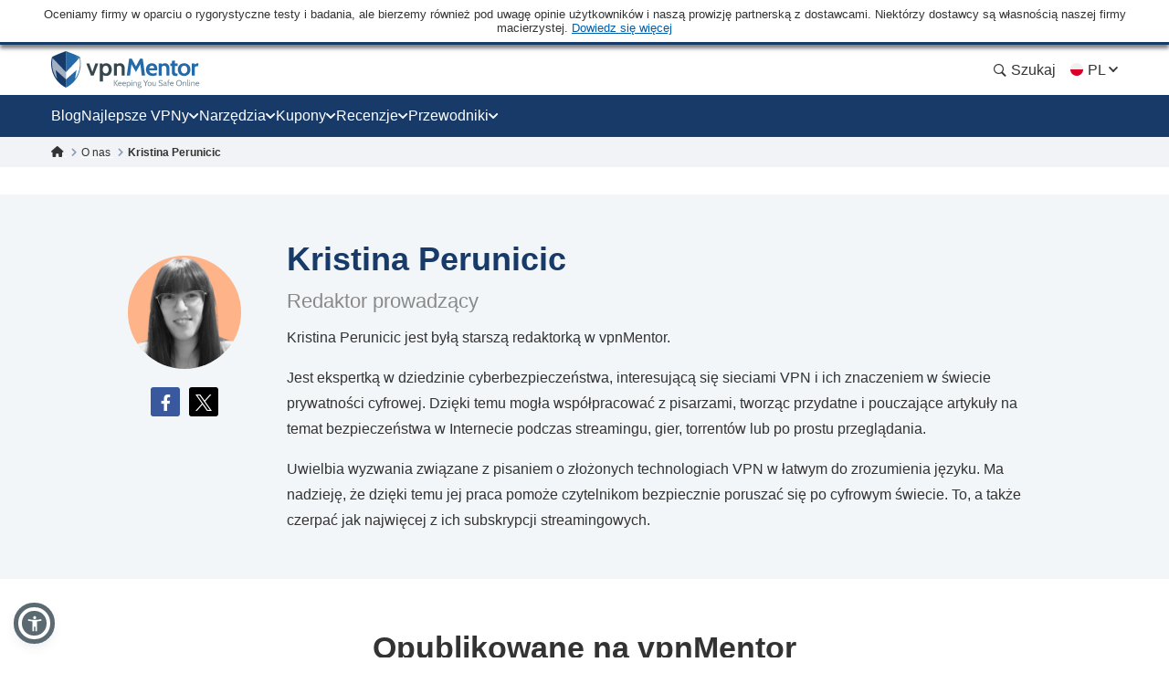

--- FILE ---
content_type: image/svg+xml
request_url: https://pl.vpnmentor.com/wp-content/uploads/2019/05/OKAYFREEDOM-SQUARED.svg
body_size: 1567
content:
<svg id="Capa_1" data-name="Capa 1" xmlns="http://www.w3.org/2000/svg" viewBox="0 0 250 250"><path d="M26.52,178.43c-.06,8.34-5.22,13.58-13.29,13.51s-13-5.51-13-13.88,5.33-13.73,13.21-13.71S26.58,169.87,26.52,178.43Zm-20.46-.29c.31,4.15,2.06,7.11,5.07,8.15a6.71,6.71,0,0,0,7.58-2.22c2.18-2.94,2.28-8.4.22-11.53a6.27,6.27,0,0,0-7.4-2.58,8.28,8.28,0,0,0-3.77,3C6.81,174.45,6.59,176.39,6.06,178.14Z"/><path d="M249.67,191.29h-5.49c0-2.76,0-5.46,0-8.16,0-1.32,0-2.65-.09-4-.35-3.61-1.94-4.44-5.36-2.85v14.92h-5.55c0-2.71,0-5.42,0-8.12a37.45,37.45,0,0,0-.11-4c-.36-3.22-1.34-3.88-5.18-3.38v15.52h-5.66V171.83c4.53-.84,9-2.27,13.41.29.43.25,1.27-.21,1.92-.35a25.71,25.71,0,0,1,5.12-1c4.12,0,6.72,2.37,6.93,6.47C249.86,181.83,249.67,186.42,249.67,191.29Z"/><path d="M188,171.22v-8.47l5.51-1c.08.86.2,1.6.2,2.34,0,8.12,0,16.25.06,24.37,0,1.87-.52,2.88-2.39,2.94-3.05.09-6.2.61-9.14,0-5.73-1.12-8.37-6.87-6.77-13.69,1.28-5.45,5.35-7.83,11.26-6.58A9.38,9.38,0,0,0,188,171.22Zm.09,15.74c0-2.82,0-5.45,0-8.08,0-1.24.48-2.75-1.46-3.17s-3.68-.5-4.73,1.29a7.88,7.88,0,0,0,0,8.09C183.08,187.47,185.34,187.33,188.05,187Z"/><path d="M49.92,171.39l-7.72,8.42,8.13,11.09c-5.24,1.25-6.16.87-8.83-3a24.24,24.24,0,0,0-4.39-4.88v8.15h-5.7V162.66l5.51-.94v16.57c1.65-1.79,3.11-3,4-4.46C43.14,170.21,46.34,171.35,49.92,171.39Z"/><path d="M112.25,165v5.13H100.79v4.74H111v5.22H100.78v11.1H94.91V165Z"/><path d="M147.44,186.47c.22,1.51.41,2.79.62,4.22-4.19,1.4-8.2,2-12.22.18-4.9-2.19-6.88-8.79-4.41-14.4a9.68,9.68,0,0,1,12.62-5.06c3.9,1.58,5.82,6,5,12H136C139,188.67,143.24,187,147.44,186.47Zm-3.83-6.87c.07-2.36-.87-3.82-3.2-4.08-2.16-.23-3.4,1.11-3.84,4.08Z"/><path d="M170.41,190.69c-3.67,1.17-7,1.72-10.44.83-5.71-1.47-8.48-6.9-6.83-13.43a9.56,9.56,0,0,1,12-7c4.81,1.29,7.25,6.09,6.07,12.29H158.93c.63,3.75,2.89,4.39,10.64,3.07C169.83,187.77,170.1,189.1,170.41,190.69Zm-4.63-11.05c0-2.75-1.15-4.11-3.3-4.14s-3.42,1.39-3.48,4.14Z"/><path d="M91.41,171.35c-2.51,8.24-5,16.12-9.17,23.33-2.14,3.72-5.7,4.48-11,2.74.25-1.3.51-2.65.79-4.15a26.28,26.28,0,0,0,3.1.24c2.7-.1,3.89-2.22,2.86-4.71-2.35-5.67-4.61-11.38-7.1-17.55a39.37,39.37,0,0,1,5.36.08c.59.1,1.3,1,1.53,1.65,1.23,3.54,2.32,7.12,3.46,10.69l.68,0a81.82,81.82,0,0,0,2.63-9c.54-3,2-4,4.8-3.45A17.55,17.55,0,0,0,91.41,171.35Z"/><path d="M217.53,181.36c0,6.44-4,10.64-10,10.58-5.76-.06-9.77-4.42-9.77-10.61s4.21-10.68,10.06-10.61S217.54,175.1,217.53,181.36Zm-5.67.24c-.14-1-.19-1.81-.37-2.58-.45-2-1.44-3.46-3.67-3.5a3.46,3.46,0,0,0-3.8,3.28,14,14,0,0,0,.38,5.89,4.31,4.31,0,0,0,3.31,2.29c1.14,0,2.52-1.25,3.36-2.31C211.71,183.87,211.65,182.52,211.86,181.6Z"/><path d="M54.2,175.85c-.21-1.25-.43-2.53-.69-4,3.94-1.22,7.76-1.77,11.6-.16,2.71,1.13,3.66,3.47,3.72,6.18.08,4.23,0,8.45,0,13-4.46,1.16-8.9,1.87-13.38.37-2.74-.92-3.91-3.06-3.82-6.27A5.62,5.62,0,0,1,56,179.29a18.45,18.45,0,0,1,3.63-.59c1.21-.1,2.43,0,3.64,0C62.94,175.79,62.94,175.79,54.2,175.85Zm9.37,11c-.7-1.69,1.58-4.53-2.29-4.48-1.79,0-3.77,0-4,2.43C57.19,186.82,59.09,187.48,63.57,186.88Z"/><path d="M128.49,171.59c-.3,1.5-.57,2.86-.82,4.14-.35.11-.53.23-.67.2-5.76-1.13-5.76-1.13-5.76,4.67v10.67h-5.73c0-6.06,0-12,.06-18,0-.48.67-1.17,1.19-1.38C120.17,170.44,124.09,170.36,128.49,171.59Z"/><path d="M103.7,139.76c-.21-.44-.66-.43-1-.55C80.46,132.35,64.45,118,53,98.12a2,2,0,0,1,0-2.19c.88-1.47,1.71-3,2.57-4.45a3.61,3.61,0,0,0,.25-.3,83.64,83.64,0,0,1,13.91-17c3-2.85,6.2-5.42,9.45-8,.43-.27.87-.53,1.28-.81A79.68,79.68,0,0,1,98.2,56.27a111.54,111.54,0,0,1,12.43-3.43c.46,0,.93,0,1.38-.1a80.92,80.92,0,0,1,24.12-.28c18.79,2.59,34.33,11.32,47.31,24.93a107.62,107.62,0,0,1,11.06,14.1c.82,1.45,1.61,2.91,2.46,4.34a2.1,2.1,0,0,1,0,2.32c-8.55,15.13-20.21,27.13-35.59,35.37a59.65,59.65,0,0,1-12.8,5.22c-.12,0-.22.16-.33.25a114.58,114.58,0,0,1-12.29,2.7c-2.35.18-4.69.39-7,.52-4,.22-7.94,0-11.9-.2-2.85-.45-5.72-.72-8.55-1.31C106.91,140.37,105.4,139.54,103.7,139.76ZM95.73,97A29.36,29.36,0,0,0,125,126.34c15.8.09,29.22-13.1,29.25-28.76,0-16.73-12.73-29.77-29.22-29.88A29.33,29.33,0,0,0,95.73,97Z" style="fill:#000101"/><path d="M95.73,97A29.33,29.33,0,0,1,125,67.7c16.49.11,29.25,13.15,29.22,29.88,0,15.66-13.45,28.85-29.25,28.76A29.36,29.36,0,0,1,95.73,97Zm15.6,0A13.71,13.71,0,1,0,125,83.31,13.67,13.67,0,0,0,111.33,97Z" style="fill:#fdfdfd"/><path d="M111.33,97a13.71,13.71,0,0,1,27.41,0,13.71,13.71,0,1,1-27.41,0Z" style="fill:#000101"/></svg>

--- FILE ---
content_type: image/svg+xml
request_url: https://pl.vpnmentor.com/wp-content/themes/assets/img/flags/Polish.svg
body_size: -184
content:
<svg width="16" height="16" viewBox="0 0 16 16" fill="none" xmlns="http://www.w3.org/2000/svg">
<g clip-path="url(#clip0_842_55760)">
<path d="M7.99976 15C11.8657 15 14.9998 11.866 14.9998 8C14.9998 4.13401 11.8657 1 7.99976 1C4.13376 1 0.999756 4.13401 0.999756 8C0.999756 11.866 4.13376 15 7.99976 15Z" fill="#F0F0F0"/>
<path d="M15 8C15 11.866 11.866 15 8 15C4.13403 15 1 11.866 1 8" fill="#D80027"/>
</g>
<defs>
<clipPath id="clip0_842_55760">
<rect width="14" height="14" fill="white" transform="translate(1 1)"/>
</clipPath>
</defs>
</svg>


--- FILE ---
content_type: image/svg+xml
request_url: https://pl.vpnmentor.com/wp-content/uploads/2021/04/GHOSTPATH-SQUARED.svg
body_size: 3479
content:
<svg id="Capa_1" data-name="Capa 1" xmlns="http://www.w3.org/2000/svg" viewBox="0 0 250 250"><path d="M52.73,185.76a5.63,5.63,0,0,0-1.64-.07c-1.91.2-2.63,1-2.64,2.87q0,3.58,0,7.17c0,.4-.09.57-.53.57-2.87,0-5.74,0-8.61,0-.68,0-.69,0-.69-.72,0-2.46,0-4.92,0-7.39a2.21,2.21,0,0,0-1.77-2.33,5.06,5.06,0,0,0-2.73,0,2.22,2.22,0,0,0-1.86,2.36c0,.23,0,.46,0,.69q0,10.59,0,21.2a9,9,0,0,0,.08,1.27,1.86,1.86,0,0,0,.9,1.37,4.08,4.08,0,0,0,2.55.55c1.8-.1,3-.9,2.8-3.07,0-1.52,0-3.05,0-4.57,0-1,0-2.05,0-3.08,0-.43.13-.56.57-.56,2.87,0,5.74,0,8.61,0,.68,0,.68,0,.68.68q0,3.69,0,7.38a10.86,10.86,0,0,0,.07,1.28,1.87,1.87,0,0,0,1,1.44,4.39,4.39,0,0,0,3.09.45,2.33,2.33,0,0,0,2.23-2.61c0-.3,0-.6,0-.9,0-3.3,0-6.59,0-9.89,0-3.82,0-7.65,0-11.47A2.35,2.35,0,0,0,52.73,185.76Z" style="fill:#2e2d2d"/><path d="M21.07,197.37c-2.27-.06-4.54,0-6.81,0a2,2,0,0,0-2.13,1.78,4.24,4.24,0,0,0-.08,1.42,2.3,2.3,0,0,0,2.49,2.29c.9,0,1.81,0,2.71,0,.32,0,.5,0,.5.42,0,1.26,0,2.52,0,3.78,0,.32-.15.45-.47.51a11.67,11.67,0,0,1-3.22.27A6.44,6.44,0,0,1,8,203.56,12,12,0,0,1,7.6,196a6.1,6.1,0,0,1,2.68-3.94,8,8,0,0,1,7.83-.2,12.94,12.94,0,0,1,1.27.68,2.24,2.24,0,0,0,2.82-.37,2.7,2.7,0,0,0,0-4.39,7.06,7.06,0,0,0-1.45-1,15.06,15.06,0,0,0-8.69-1.36,12.47,12.47,0,0,0-5.79,2.08,10,10,0,0,0-3.13,3h0l-.17.25a9,9,0,0,0-1.36,2.67l-.09.2-.06.18a1.46,1.46,0,0,0-.21.67l-.06.23A16.6,16.6,0,0,0,1,203.16l.06.23,0,.2.05.22a.32.32,0,0,0,.09.3l0,0a.35.35,0,0,0,.05.08.89.89,0,0,0,.16.52,10.3,10.3,0,0,0,2.18,4.05,5.76,5.76,0,0,0,1.26,1.3,1.52,1.52,0,0,0,.22.22,13.44,13.44,0,0,0,6.25,2.82,18.35,18.35,0,0,0,7.7-.32,10.24,10.24,0,0,0,2.74-1,3.21,3.21,0,0,0,1.92-3c0-2.94.06-5.88,0-8.82A2.47,2.47,0,0,0,21.07,197.37Zm-19.3,6.51h0l0-.07Z" style="fill:#2e2d2d"/><path d="M114.69,203.39a.76.76,0,0,0-.13-.51,1.12,1.12,0,0,0-.2-.56l-.09-.18a1,1,0,0,0-.18-.49,8.35,8.35,0,0,0-2.92-3.1,35,35,0,0,0-5.43-2.65,8.23,8.23,0,0,1-2.47-1.42,1.74,1.74,0,0,1,.17-2.86,4.35,4.35,0,0,1,3.2-.64,12.94,12.94,0,0,1,3.76,1.41,2.54,2.54,0,0,0,1.47.37,3.35,3.35,0,0,0,2.4-3.64,3.11,3.11,0,0,0-1.67-2,12.94,12.94,0,0,0-7-1.8,10.87,10.87,0,0,0-6.12,1.82c-3.77,2.59-4.76,9,0,12.25a22.2,22.2,0,0,0,3.59,1.94,24.73,24.73,0,0,1,4.22,2.09,2.61,2.61,0,0,1,1.34,2.38.28.28,0,0,1,.08.15.28.28,0,0,0-.08-.15l-.09.31,0,0a.15.15,0,0,0,.08,0,.15.15,0,0,1-.08,0l0,0-.16.38a.32.32,0,0,0-.17.26l-.56.56h0a5.81,5.81,0,0,1-5.6-.12c-.69-.35-1.35-.76-2-1.12a2.05,2.05,0,0,0-2-.14,3,3,0,0,0-.56,5.27c.15.12.31.23.47.34a11.69,11.69,0,0,0,5.14,1.86,12.48,12.48,0,0,0,6.32-.61,8.1,8.1,0,0,0,3.37-2,6.68,6.68,0,0,0,2-3.72,6.8,6.8,0,0,0,.08-3.47Z" style="fill:#2e2d2d"/><path d="M195.68,210.66c-1.54-4.07-3.08-8.14-4.65-12.2-.57-1.5-1.17-3-1.75-4.5-.41-1.08-.81-2.19-1.22-3.28s-.82-2-1.17-3a2.29,2.29,0,0,0-2.53-1.91,2.21,2.21,0,0,0-2.47,1.66c-.41,1-.78,2.1-1.19,3.14l-6.85,17.67a29.22,29.22,0,0,0-1.34,3.74.84.84,0,0,0,.69,1.16c1.26.34,2.42.19,3-1.38.64-1.82,1.37-3.6,2.06-5.4.1-.26.18-.45.55-.45q5.37,0,10.73,0a.76.76,0,0,1,.85.59c.65,1.8,1.31,3.6,2,5.37A2.28,2.28,0,0,0,195.6,213a.81.81,0,0,0,.49-1C196,211.53,195.85,211.09,195.68,210.66Zm-7.32-7.9-8.35,0c-.43,0-.45-.13-.31-.49q1.81-4.73,3.59-9.47c.25-.68.49-1.37.73-2.05,0-.15.07-.32.27-.39a14,14,0,0,1,.91,2.36q1.78,4.71,3.55,9.42C189,202.75,189,202.76,188.36,202.76Z" style="fill:#2e2d2d"/><path d="M249.3,186.53h0a1.37,1.37,0,0,0-1.39-.84c-.75,0-1.49,0-1.9.79a.17.17,0,0,0-.05.21l0,.21v10.21s0,.06,0,.1l-.26.28c-.12-.08-.24-.12-.34,0a.27.27,0,0,0-.27-.13l-4.8,0a4.1,4.1,0,0,0-1.05,0l-.74,0H232a4.45,4.45,0,0,1-.07-1.15c0-1.71,0-3.42,0-5.13,0-1.36,0-2.72,0-4.08a1.34,1.34,0,0,0-.45-1c-.65-.57-2.44-.54-2.88.28a.87.87,0,0,0-.16.68c0,2.82,0,5.64,0,8.46,0,.76,0,1.51,0,2.27-.05,1.92-.06,3.83,0,5.75a.92.92,0,0,0,0,.52.63.63,0,0,0,0,.43,21.69,21.69,0,0,0,0,2.55,2.43,2.43,0,0,0,0,.85c0,.76-.05,1.51,0,2.26a10.52,10.52,0,0,0,.08,2.1.2.2,0,0,0,0,.21.52.52,0,0,0,.31.43,2.23,2.23,0,0,0,2.76-.11.48.48,0,0,0,.23-.45c-.07-.71.13-1.39.12-2.1,0-2.76,0-5.53,0-8.29,0-.41-.12-.91.07-1.19s.76-.05,1.15-.13l.06,0a1.3,1.3,0,0,0,.65,0h11.81l.19.07,0,.09q0,4.82,0,9.63c0,.51,0,1,0,1.53a.59.59,0,0,0,.06.43.51.51,0,0,0,.18.42,2.49,2.49,0,0,0,2.25.42c.75-.27,1-.6,1-1.55q0-12.26,0-24.52A1,1,0,0,0,249.3,186.53Zm-3.42,14.11h0l.06.05Z" style="fill:#2e2d2d"/><path d="M165.29,188.33a11.41,11.41,0,0,0-7.55-2.77h-.11l-.51,0a8,8,0,0,0-1.62,0,1.6,1.6,0,0,0-.75.05c-.4-.05-.76.23-1.16.14-.15-.1-.29,0-.43,0-.3-.07-.56.12-.83.18-.69.16-1.48.27-1.74,1.13a8.38,8.38,0,0,0-.17,2.91c0,.2,0,.39,0,.58q0,7,0,14,0,3.66,0,7.32h0a.44.44,0,0,0,.07.38.7.7,0,0,0,.44.66,2.54,2.54,0,0,0,2,.21,1.23,1.23,0,0,0,1-1.23c0-2.31,0-4.62,0-6.94.08-.27-.09-.69.53-.58a14.65,14.65,0,0,0,5.75-.1,9.47,9.47,0,0,0,6-3.56,9.91,9.91,0,0,0,1.63-7.32A7.85,7.85,0,0,0,165.29,188.33Zm-2.9,11.35c-.2.2-.43.38-.64.56a.51.51,0,0,1,0,.13.51.51,0,0,0,0-.13l-.5.3h0l-.29.16a10.58,10.58,0,0,1-2.06.68.12.12,0,0,0-.2,0,.45.45,0,0,0-.32.05.88.88,0,0,0-.53.05h-2.14a.16.16,0,0,0-.21,0c-.37-.08-.75,0-1.14-.09s-.4-.21-.43-.46a3.88,3.88,0,0,1,0-.59q0-3.77,0-7.53c0-.19,0-.38,0-.57a4.23,4.23,0,0,0,0-1.28.54.54,0,0,0,0-.43h0c0-.4.05-.81.06-1.21,0-.24.06-.41.34-.45a12,12,0,0,1,6.47.58,5.44,5.44,0,0,1,3.33,4.81A6.37,6.37,0,0,1,162.39,199.68Z" style="fill:#2e2d2d"/><path d="M218.56,185.86l-18.09,0a1.83,1.83,0,0,0-.73.08c-.59.22-.74.76-.94,1.27-.07,1.27.36,1.79,1.63,1.81,2.09,0,4.18,0,6.27,0,1.2,0,1.09-.12,1.09,1.07l0,.37a2.1,2.1,0,0,0,0,.75,1.34,1.34,0,0,0,0,.63,3.43,3.43,0,0,0,0,1,.36.36,0,0,0,0,.32v.43a.61.61,0,0,0,0,.42v.32a9.65,9.65,0,0,0,0,1.7c0,.18,0,.35,0,.53v13.24c0,.2,0,.39,0,.58,0,.49,0,1,0,1.46,0,.85.42,1.23,1.3,1.31a1,1,0,0,0,.87.05,2,2,0,0,0,.95-.42.69.69,0,0,0,.34-.62c0-.41.05-.82.05-1.22q0-8.28,0-16.57c0-1.22,0-2.43,0-3.65,0-.42,0-.84,0-1.26,0-.21,0-.38.28-.41a.62.62,0,0,0,.5,0l1.17,0h3.94a0,0,0,0,1,0,0,0,0,0,0,0,0,0h.64c.13,0,.26.06.35-.07a.71.71,0,0,0,.8,0,1,1,0,0,0,1.16-.61A1.61,1.61,0,0,0,218.56,185.86ZM209,190.18l-.07,0,.07,0Zm8.6-2.31h0Zm1.21-.3,0,0Zm-.07,0h0Z" style="fill:#2e2d2d"/><path d="M89.23,195.85a.43.43,0,0,0-.07-.33.31.31,0,0,0-.08-.3v0a1.38,1.38,0,0,0-.17-.63l-.07-.22a.26.26,0,0,0-.1-.28l0-.15-.06-.18v0a.2.2,0,0,0-.1-.2l0,0-.08-.22a.06.06,0,0,0,0-.08.39.39,0,0,0-.14-.33l0-.11-.06-.14a11.18,11.18,0,0,0-4.72-5.37,14.38,14.38,0,0,0-9-1.79c-5.22.54-9,3.13-10.79,8.13a17.12,17.12,0,0,0,.05,12A11.14,11.14,0,0,0,69.47,212a14.67,14.67,0,0,0,14-.33,10.67,10.67,0,0,0,4.77-5.38,3.47,3.47,0,0,0,.41-1l.08-.22a3.3,3.3,0,0,0,.35-1.27l.07-.21a.25.25,0,0,1-.18-.14.25.25,0,0,0,.18.14,10.78,10.78,0,0,0,.4-2.77.7.7,0,0,0,0-.43A15.46,15.46,0,0,0,89.23,195.85Zm-7,8.17a6.09,6.09,0,0,1-5.82,4,6,6,0,0,1-6.07-3.64,11.52,11.52,0,0,1,0-9.69,6.53,6.53,0,0,1,12,.47,11.47,11.47,0,0,1,.76,4.42A11.34,11.34,0,0,1,82.18,204Z" style="fill:#2e2d2d"/><path d="M142.24,187.64l0-.2c0-.08,0-.11-.08-.14a.07.07,0,0,0-.09-.08.78.78,0,0,0-.21-.57,2,2,0,0,0-1.75-.79H127.58l-4.61,0a2,2,0,0,0-2.17,1.38,4.37,4.37,0,0,0-.16,2.24,2.19,2.19,0,0,0,1.9,2h.21a2.43,2.43,0,0,0,.89.08l4.65,0a3.76,3.76,0,0,1,.07,1.21q0,8.61,0,17.24a3,3,0,0,0,.07,1,1.91,1.91,0,0,0,1.33,1.91,4.85,4.85,0,0,0,2.82.24,2.3,2.3,0,0,0,2.11-2.54c0-.26,0-.53,0-.79q0-8.26,0-16.51c0-.27,0-.53,0-.8.11-1,.11-1,1.13-1,1.51,0,3,.06,4.55-.05a2.06,2.06,0,0,0,1.91-1.37,3.86,3.86,0,0,0,.13-2.33A.13.13,0,0,0,142.24,187.64Zm-13.85,3.94h0l.06.13Z" style="fill:#2e2d2d"/><path d="M125.34,164.32c-2,0-3.62-1.25-5.31-2.07q-5.86-2.87-11.5-6.16a90.64,90.64,0,0,1-10.07-6.85c-2.82-2.21-5.64-4.4-8.25-6.87-9.47-8.94-16.36-19.35-18.44-32.49a59.47,59.47,0,0,1-.56-8.84c-.08-11.59-.13-23.19,0-34.79.07-6-.17-11.92-.11-17.88,0-1.19.45-1.5,1.47-1.6,11.55-1.1,22.87-3.46,34.17-6,6.1-1.35,12.16-2.85,18.24-4.29.68,3.16,0,6.32.05,9.48-6.32.51-12.25,2.06-17.66,5.66A34,34,0,0,0,96,64.39a31.23,31.23,0,0,0-3.58,14.86q0,20.16,0,40.32c0,2.23,0,4.45.26,6.68.46,4.61,2.6,7.34,6.74,8.73,7.69,2.58,15.17-3.32,14.64-10.66a2.83,2.83,0,0,1,.35-2.21c.59,1.09.32,2.12.38,3.09.26,4,1.52,7.46,5.54,9.27a11.75,11.75,0,0,0,4.74,1.21C125.09,145.23,124.92,154.78,125.34,164.32Z" style="fill:#8cb0da"/><path d="M125,46c-.08-3.16.63-6.32-.05-9.48.25-.28.51-.12.8-.05a448.81,448.81,0,0,0,44,9.24c2.64.41,5.28.78,7.94,1,1.13.1,1.14.69,1.14,1.54q0,24.75,0,49.5c0,4,.14,8-.26,12.07a42,42,0,0,1-5.26,16.22c-5.8,10.43-14.12,18.53-23.85,25.29a120.23,120.23,0,0,1-14.58,8.75c-2.53,1.26-5.09,2.45-7.65,3.64a4,4,0,0,1-1.94.56c-.42-9.54-.25-19.09-.29-28.64a20.8,20.8,0,0,0,4.42-.85c4.43-1.66,7-5.77,6.92-11.22,0-.46-.27-1,.25-1.42.48.55.25,1.1.25,1.61,0,6.17,2.56,10.77,8.57,11.65s11.42-2.52,12.58-8.59a30.44,30.44,0,0,0,.47-5.79q0-20.52,0-41A31.45,31.45,0,0,0,157.4,71a34,34,0,0,0-16.2-20.71A35,35,0,0,0,125,46Z" style="fill:#54669a"/><path d="M125,46a35,35,0,0,1,16.16,4.26A34,34,0,0,1,157.4,71,31.45,31.45,0,0,1,158.52,80q0,20.52,0,41a30.44,30.44,0,0,1-.47,5.79c-1.16,6.07-6.45,9.48-12.58,8.59s-8.55-5.48-8.57-11.65c0-.51.23-1.06-.25-1.61-.52.42-.25,1-.25,1.42.05,5.45-2.49,9.56-6.92,11.22a20.8,20.8,0,0,1-4.42.85,11.75,11.75,0,0,1-4.74-1.21c-4-1.81-5.28-5.22-5.54-9.27-.06-1,.21-2-.38-3.09a2.83,2.83,0,0,0-.35,2.21c.53,7.34-7,13.24-14.64,10.66-4.14-1.39-6.28-4.12-6.74-8.73-.22-2.23-.26-4.45-.26-6.68q0-20.16,0-40.32A31.23,31.23,0,0,1,96,64.39a34,34,0,0,1,11.39-12.73C112.79,48.06,118.72,46.51,125,46Zm13.43,46.77a8.64,8.64,0,1,0-.09-17.27,8.53,8.53,0,0,0-8.54,8.64A8.74,8.74,0,0,0,138.47,92.77ZM111,75.54a8.61,8.61,0,0,0-8.63,8.56c0,4.32,4.15,8.67,8.37,8.68,4.57,0,9-4,9-8.12A8.94,8.94,0,0,0,111,75.54Z" style="fill:#fefefe"/><path d="M138.47,92.77a8.74,8.74,0,0,1-8.63-8.63,8.53,8.53,0,0,1,8.54-8.64,8.64,8.64,0,1,1,.09,17.27Z" style="fill:#54669a"/><path d="M111,75.54a8.94,8.94,0,0,1,8.79,9.12c0,4.12-4.48,8.13-9,8.12-4.22,0-8.42-4.36-8.37-8.68A8.61,8.61,0,0,1,111,75.54Z" style="fill:#8cb0da"/></svg>

--- FILE ---
content_type: image/svg+xml
request_url: https://pl.vpnmentor.com/wp-content/uploads/2019/05/LANTERNVPN-SQUARED.svg
body_size: 938
content:
<svg id="Capa_1" data-name="Capa 1" xmlns="http://www.w3.org/2000/svg" xmlns:xlink="http://www.w3.org/1999/xlink" viewBox="0 0 250 250"><defs><radialGradient id="Degradado_sin_nombre_2" cx="30.39" cy="184.52" r="22.21" gradientTransform="translate(95 -94)" gradientUnits="userSpaceOnUse"><stop offset="0.03" stop-color="#fff"/><stop offset="0.24" stop-color="#fffffc"/><stop offset="0.38" stop-color="#fefdf3"/><stop offset="0.5" stop-color="#fefbe4"/><stop offset="0.61" stop-color="#fdf8ce"/><stop offset="0.71" stop-color="#fcf4b2"/><stop offset="0.81" stop-color="#faef90"/><stop offset="0.9" stop-color="#f8e967"/><stop offset="0.99" stop-color="#f6e239"/><stop offset="1" stop-color="#f6e132"/></radialGradient></defs><g id="Layer_1" data-name="Layer 1"><path d="M1.83,232.6V185.9h9.58v39.28H27v7.3H1.83Z"/><path d="M57.52,232.6,55,222.78H41.71l-2.63,9.82H30.45L43,186.5h11L66.5,232.6Zm-9-38.8H48.3l-5.51,22.87H53.93Z"/><path d="M94.4,232.6,78.72,200h-.24l.12,32.57H70.09V186.38H80.75l15.57,32.81h.24l-.12-32.81h8.14v46.1H94.4Z"/><path d="M129.37,193.08V232.6h-9.22V193.08H109.73v-6.7h30.06v6.7Z"/><path d="M145.54,232.6V186.38h24.79v6.94H154.52v12.22h14.61v6.34H154.52v13.66h16.53v6.94H145.54Z"/><path d="M199.19,232.6,190.57,213H185.3V232.6h-9V186.38h15.81a26.9,26.9,0,0,1,6.35.71,12.54,12.54,0,0,1,4.91,2.4,10.6,10.6,0,0,1,3.23,4.07,13,13,0,0,1,1.2,6,11.23,11.23,0,0,1-.84,4.67,14.22,14.22,0,0,1-2,3.47,12.13,12.13,0,0,1-2.76,2.28,10.1,10.1,0,0,1-3,1.19l9.94,21.2h-9.94Zm-.6-32.69a7.48,7.48,0,0,0-.72-3.48,5.47,5.47,0,0,0-1.8-2.15,7.84,7.84,0,0,0-2.51-1.08,11.82,11.82,0,0,0-2.87-.36h-5.27v14.25h5.27a8.59,8.59,0,0,0,5.62-1.79A6.34,6.34,0,0,0,198.59,199.91Z"/><path d="M237.87,232.6,222.18,200h-.24l.12,32.57h-8.5V186.38h10.78l15.56,32.81h.24L240,186.38h8.15v46.1h-10.3Z"/></g><circle cx="125" cy="85.49" r="68.09" style="fill:#1fbcd3"/><g style="opacity:0.20000000298023224"><path d="M152,67.7l.54-10.53-13.31-5.8.38-7.35-7-3.87a8.16,8.16,0,0,0,.93-3.87,8.51,8.51,0,0,0-17,0,8,8,0,0,0,1.16,4.26l-7,4s.86,7,.62,7.12c-.62.31-13.46,4.8-13.46,4.8L99,67.7h.08c.38,3.94,6.11,60.66,19.73,67.78a5,5,0,0,0,1,.47h0l2.78,1.31,2.55,1.32,6.12-2.56h0l.31-.15c.38-.16.69-.47,1.08-.62,13.77-8.51,19.27-67.48,19.27-67.48l-18.11-3.48h0ZM125,29.55a6.77,6.77,0,0,1,6,9.75l-5.73-3.17-6.19,3.55a7.14,7.14,0,0,1-.93-3.32A6.88,6.88,0,0,1,125,29.55Z" style="fill:#21201f"/></g><path d="M152,66.92l.54-10.52-13.31-5.8.38-7.36-7-3.86a8.19,8.19,0,0,0,.93-3.87,8.51,8.51,0,1,0-17,0,7.94,7.94,0,0,0,1.16,4.25l-7,4s.86,7,.62,7.11c-.62.31-13.46,4.8-13.46,4.8L99,66.92h.08c.38,4,6.11,60.67,19.73,67.79a4.77,4.77,0,0,0,1,.46h0l2.78,1.32,2.55,1.31,6.12-2.55h0l.31-.16c.38-.15.69-.46,1.08-.61C146.43,126,151.93,67,151.93,67l-18.11-3.48h0ZM125,28.77a6.74,6.74,0,0,1,6.73,6.74,6.66,6.66,0,0,1-.69,3l-5.73-3.17-6.19,3.56a7.18,7.18,0,0,1-.93-3.33A6.88,6.88,0,0,1,125,28.77Z" style="fill:#f6e132"/><path d="M133.67,63.44l18.26,3.48s-5.5,59-19.27,67.48a9.28,9.28,0,0,1-1.08.62l-.47.23Z" style="fill:#f6e132"/><path d="M116.49,63.36,99,66.77s5.57,60.66,19.73,68a5,5,0,0,0,1,.47C119.89,135.17,116.49,63.36,116.49,63.36Z" style="fill:#f6e132"/><circle cx="125.39" cy="90.52" r="22.21" style="fill:url(#Degradado_sin_nombre_2)"/><path d="M139.24,50.6l.38-7.36-7-3.86a8.19,8.19,0,0,0,.93-3.87,8.51,8.51,0,1,0-17,0,7.94,7.94,0,0,0,1.16,4.25l-7,4s.86,7,.62,7.11c-.62.31-13.46,4.8-13.46,4.8L99,66.92c4.49-.93,17.18-3.48,17.26-3.4a.9.9,0,0,1,.15.46c.16,2.56,3.33,71,3.33,71h0v.15l2.86,1.39,2.55,1.32,6.12-2.63,2.55-71.81,18.26,3.48.54-10.52Zm-21-15a6.73,6.73,0,1,1,12.77,3l-5.73-3.17L119.12,39A7.68,7.68,0,0,1,118.27,35.58Z" style="fill:#202020"/></svg>

--- FILE ---
content_type: image/svg+xml
request_url: https://pl.vpnmentor.com/wp-content/uploads/2019/05/INVIZBOX-SQUARED.svg
body_size: 1211
content:
<svg id="Capa_1" data-name="Capa 1" xmlns="http://www.w3.org/2000/svg" xmlns:xlink="http://www.w3.org/1999/xlink" viewBox="0 0 250 250"><defs><linearGradient id="Degradado_sin_nombre_8" x1="82.54" y1="64.09" x2="184.28" y2="64.09" gradientUnits="userSpaceOnUse"><stop offset="0" stop-color="#88c13f"/><stop offset="1" stop-color="#1f5c2f"/></linearGradient><linearGradient id="Degradado_sin_nombre_10" x1="114.09" y1="123.54" x2="184.28" y2="123.54" gradientUnits="userSpaceOnUse"><stop offset="0" stop-color="#01b3cf"/><stop offset="1" stop-color="#0a77a1"/></linearGradient><linearGradient id="Degradado_sin_nombre_12" x1="103.96" y1="157.55" x2="85.09" y2="74.97" gradientUnits="userSpaceOnUse"><stop offset="0" stop-color="#9e9995"/><stop offset="1" stop-color="#4d4e4e"/></linearGradient><linearGradient id="Degradado_sin_nombre_8-2" x1="122.64" y1="43.55" x2="130.33" y2="43.55" xlink:href="#Degradado_sin_nombre_8"/><linearGradient id="Degradado_sin_nombre_8-3" x1="107.01" y1="52.64" x2="114.7" y2="52.64" xlink:href="#Degradado_sin_nombre_8"/><linearGradient id="Degradado_sin_nombre_12-2" x1="81.15" y1="123.49" x2="75.06" y2="123.49" xlink:href="#Degradado_sin_nombre_12"/><linearGradient id="Degradado_sin_nombre_12-3" x1="96.59" y1="132.61" x2="90.93" y2="132.61" xlink:href="#Degradado_sin_nombre_12"/><linearGradient id="Degradado_sin_nombre_10-2" x1="174.77" y1="106.57" x2="168.21" y2="106.57" xlink:href="#Degradado_sin_nombre_10"/><linearGradient id="Degradado_sin_nombre_10-3" x1="174.77" y1="124.84" x2="168.21" y2="124.84" xlink:href="#Degradado_sin_nombre_10"/><linearGradient id="Degradado_sin_nombre_10-4" x1="116.4" y1="96.44" x2="135.86" y2="96.44" xlink:href="#Degradado_sin_nombre_10"/><linearGradient id="Degradado_sin_nombre_5" x1="235.99" y1="200.41" x2="245.99" y2="187.43" gradientUnits="userSpaceOnUse"><stop offset="0" stop-color="#02a8c6"/><stop offset="1" stop-color="#4b5c68"/></linearGradient></defs><path d="M140.3,86.7l1.86,1V99.48l10.41-6,.22-11.89L113,58.71a6.41,6.41,0,0,1-2.24.42,6.49,6.49,0,1,1,6.45-6.94l42.65,24.53.34,12.33,7.4-4.28.22-12.08L128.06,49.8a6.61,6.61,0,0,1-1.49.19,6.49,6.49,0,1,1,6.49-6.49c0,.08,0,.15,0,.22L175,67.83l.34,12.52,9-5.19v-12L125,28.7,82.54,53.35Z" style="fill:url(#Degradado_sin_nombre_8)"/><path d="M142.16,106.63h0l-17,9.82,0-.08-11-5.94v10.64L125.42,128l39.14-22.28a6.48,6.48,0,1,1,6.4,7.37,6.39,6.39,0,0,1-2.66-.58L126,136.6,114.09,130v8.52l11.37,7,39.23-22.35a6.48,6.48,0,1,1,6.27,8.08,6.4,6.4,0,0,1-3.22-.89l-41.69,23.74-12-6.59v11l11.4,6.3,58.79-34V82.31Z" style="fill:url(#Degradado_sin_nombre_10)"/><path d="M107.89,107.09V87.75l11-6.24L107.4,74.85,96.93,80.62v46.21a6.47,6.47,0,1,1-7.76.94V76.89l10.5-6.5-7.34-4.24L81.66,72v46.39a6.49,6.49,0,1,1-7.75,0V68.3l10.68-6.61-8.23-4.75L65.72,63.11v68.62L107.89,155Z" style="fill:url(#Degradado_sin_nombre_12)"/><circle cx="126.49" cy="43.55" r="3.85" style="fill:url(#Degradado_sin_nombre_8-2)"/><circle cx="110.86" cy="52.64" r="3.85" style="fill:url(#Degradado_sin_nombre_8-3)"/><circle cx="78.07" cy="123.49" r="3.85" style="fill:url(#Degradado_sin_nombre_12-2)"/><circle cx="93.7" cy="132.61" r="3.85" style="fill:url(#Degradado_sin_nombre_12-3)"/><circle cx="170.96" cy="106.57" r="3.85" style="fill:url(#Degradado_sin_nombre_10-2)"/><circle cx="171.24" cy="124.84" r="3.85" style="fill:url(#Degradado_sin_nombre_10-3)"/><polygon points="126.57 84.86 116.37 91.06 116.37 102.27 126.57 108.02 136.13 102.27 136.13 91.06 126.57 84.86" style="fill:url(#Degradado_sin_nombre_10-4)"/><circle cx="126.57" cy="93.56" r="2.95" style="fill:#fdfdfd"/><polygon points="126.48 92.17 123.45 101.56 129.7 101.56 126.48 92.17" style="fill:#fdfdfd"/><rect y="189.02" width="7.79" height="31.57" style="fill:#4d4c4d"/><rect x="84.83" y="189.02" width="7.79" height="31.57" style="fill:#4d4c4d"/><polygon points="223.12 189.02 213.23 189.02 240.11 220.6 250 220.6 223.12 189.02" style="fill:#4d4c4d"/><rect x="108.19" y="176.11" width="7.79" height="33.62" transform="translate(305 80.83) rotate(90)" style="fill:#4d4c4d"/><rect x="108.19" y="200.54" width="7.79" height="33.62" transform="translate(329.44 105.26) rotate(90)" style="fill:#4d4c4d"/><polygon points="128.9 196.82 128.9 189.02 116.87 196.63 95.27 213.45 95.27 221.25 108.06 213.45 128.9 196.82" style="fill:#4d4c4d"/><polygon points="52.39 189.02 44.86 189.02 60.01 220.6 67.54 220.6 52.39 189.02" style="fill:#4d4c4d"/><polyline points="60.01 220.6 75.16 189.02 82.68 189.02 67.53 220.6" style="fill:#4d4c4d"/><rect x="10.15" y="189.02" width="7.79" height="31.57" style="fill:#4d4c4d"/><rect x="35.86" y="189.02" width="7.79" height="31.57" style="fill:#4d4c4d"/><polygon points="17.95 189.02 10.15 189.02 17.95 200.23 35.86 220.6 43.65 220.6 35.86 209.97 17.95 189.02" style="fill:#4d4c4d"/><path d="M170.25,199.19c0-3.57-.72-6.06-2.63-7.92A6.8,6.8,0,0,0,163,189v0H131.34V221.3H163a6.8,6.8,0,0,0,4.63-2.28c1.91-1.86,2.63-4.34,2.63-7.9a10.31,10.31,0,0,0-1.64-6A10.29,10.29,0,0,0,170.25,199.19Zm-7.46,14.21H139.24v-4.82h22.24v0l.5,0h.08v0a1.38,1.38,0,0,1,.68.29,3,3,0,0,1,.89,2.12C163.64,212.55,163.18,213.25,162.79,213.4Zm0-12a1.41,1.41,0,0,1-.68.28v0H139.24v-4.82h23.52c.39.12.88.83.88,2.38A3.1,3.1,0,0,1,162.75,201.38Z" style="fill:#4d4c4d"/><path d="M201.19,220.87h-18a10.52,10.52,0,0,1-10.51-10.51v-10.7a10.52,10.52,0,0,1,10.51-10.51h18a10.53,10.53,0,0,1,10.52,10.51v10.7A10.53,10.53,0,0,1,201.19,220.87Zm-18-24a2.78,2.78,0,0,0-2.77,2.77v10.7a2.78,2.78,0,0,0,2.77,2.77h18a2.78,2.78,0,0,0,2.77-2.77v-10.7a2.78,2.78,0,0,0-2.77-2.77Z" style="fill:#4d4c4d"/><polygon points="238.97 201.97 250 189.02 240.11 189.02 233.93 196.28 238.97 201.97" style="fill:url(#Degradado_sin_nombre_5)"/><polygon points="231.62 199 213.23 220.6 223.12 220.6 236.56 204.81 231.62 199" style="fill:#4d4c4d"/></svg>